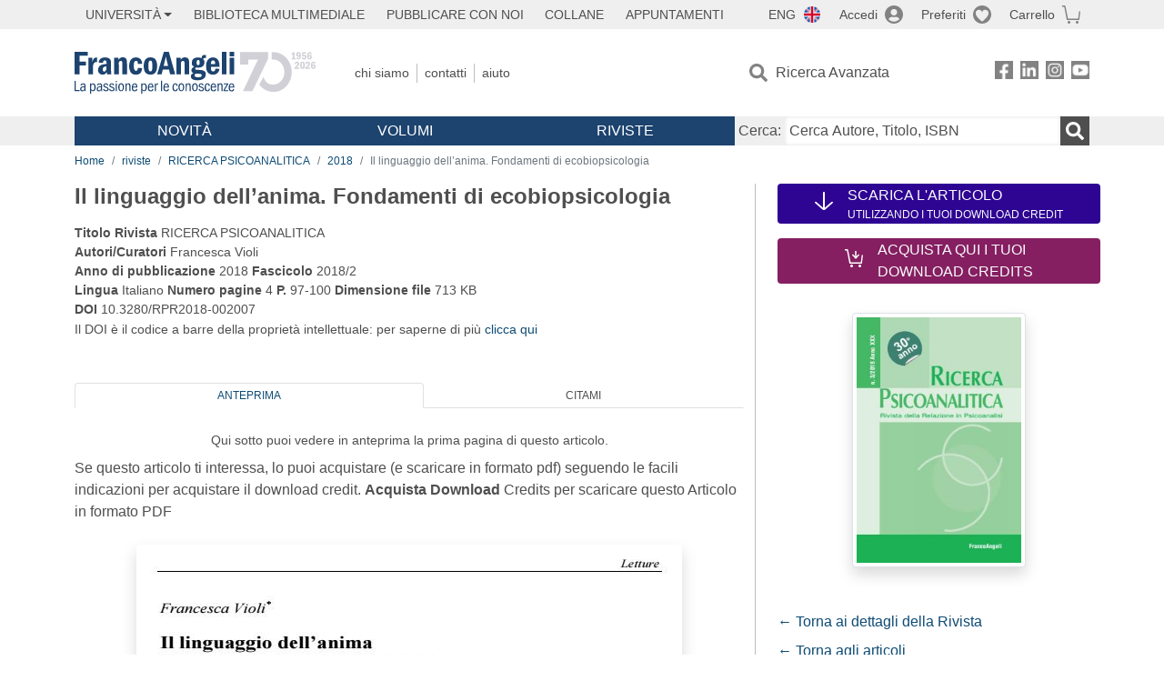

--- FILE ---
content_type: text/css
request_url: https://www.francoangeli.it/assets/navigation.css?v=j_6Yti_AyLZb8e605E-q5Gy7RsDRlqLNe2x_CKAqc4A
body_size: 5169
content:
#main-menu {
    position: absolute;
    top: 0;
    left: 0;
    right: 0;
    z-index: 500;
    --num-elem: 1;
}

.menu-wrapper {
    position: absolute;
    top: 0;
    left: 0;
    right: 0;
    z-index: auto;
}

    .menu-wrapper .middle {
        height: 6rem;
        background-color: #fff;
    }

    .menu-wrapper .top,
    .menu-wrapper .bottom {
        height: 2rem;
        background-color: var(--fa-color-base);
    }

#main-menu {
    display: grid;
    grid-template-columns: 300px repeat(3, auto);
    grid-template-rows: 2rem 6rem 2rem;
    grid-template-areas:
        "topleft  topleft actions   actions   "
        "branding info    search    social    "
        "main     main    searchbox searchbox ";
}

nav.mobile {
    grid-area: mobile;
    display: none;
}

nav.topleft {
    grid-area: topleft;
    display: flex;
    align-items: center;
    text-transform: uppercase;
    font-size: .875rem;
    padding: 0;
}

    footer nav .menu-item,
    nav.topleft .menu-item {
        display: flex;
        flex-grow: 1;
        position: relative;
        text-align: center;
        line-height: 2rem;
        white-space: nowrap;
        align-items: center;
        justify-content: center;
        cursor: pointer;
        color: var(--fa-color-gray-2);
        transition: color .2s, background-color .2s;
        font-size: 0.875rem;
    }

    nav.topleft .btn {
        padding: 0 .6rem !important;
        font-size: 0.875rem !important;
    }

nav.topright .ico {
    padding: 0 10px !important;
    font-size: 0.875rem !important;
}

nav.actions {
    grid-area: actions;
    display: flex;
    justify-content: flex-end;
    background-color: var(--fa-color-base);
}

    nav.actions .menu-item {
        display: flex;
        flex-direction: row;
        align-items: center;
        justify-content: center;
        padding: .5rem 1rem;
        color: var(--fa-color-gray-2);
        transition: color .2s, background-color .2s;
        white-space: nowrap;
    }

.whiteOnFocus:hover {
    background-color: var(--fa-color-primary) !important;
    color: white !important;
}

.whiteOnFocus:focus-visible {
    background-color: var(--fa-color-primary) !important;
    box-shadow: none !important;
}

    .whiteOnFocus:focus-visible span {
        color: white !important;
    }

.whiteOnFocus:hover span {
    color: white !important;
}


.whiteOnFocusMenu:hover {
    background-color: var(--fa-color-base) !important;
    color: white !important;
}

.whiteOnFocusMenu.active:hover {
    background-color: var(--fa-color-primary) !important;
    color: white !important;
}


.whiteOnFocusMenu:focus-visible {
    background-color: var(--fa-color-base) !important;
    box-shadow: none !important;
}

    .whiteOnFocusMenu:focus-visible span {
        color: var(--fa-color-primary) !important;
    }

.whiteOnFocusMenu:hover span {
    color: var(--fa-color-primary) !important;
}




nav.topleft .dropdown .btn {
    justify-content: flex-start !important;
}


.menu-lang {
    align-items: center;
    justify-content: center;
    padding: .1rem .1rem;
}

nav.actions .menu-item:hover {
    color: #fff;
    background-color: var(--fa-color-primary);
}

    nav.actions .menu-item:hover::after {
        filter: grayscale(1) brightness(100);
    }

nav.branding {
    grid-area: branding;
    display: flex;
    align-items: center;
    justify-content: flex-start;
    background-color: #fff;
}

    nav.branding .logo {
        height: 60px;
        width: 265px;
        background: url(/assets/img/logo-franco-angeli.svg) 0% 50% no-repeat;
    }

nav.info {
    grid-area: info;
    display: flex;
    align-items: center;
    background-color: #fff;
}

    nav.info .menu-item {
        color: var(--fa-color-gray-2);
        padding: 0 .5rem;
        font-size: .875rem;
        text-transform: lowercase;
        transition: color .2s;
    }

        nav.info .menu-item:not(:first-child) {
            border-left: 1px solid var(--fa-color-gray-4);
        }

        nav.info .menu-item:hover {
            font-weight: 700;
            color: var(--fa-color-primary);
        }

nav.search {
    grid-area: search;
    display: flex;
    align-items: center;
    background-color: #fff;
}

    nav.search .menu-item {
        display: flex;
        align-items: center;
        padding: .5rem 1rem;
        color: var(--fa-color-gray-2);
        transition: color .2s, background-color .2s;
    }

        nav.search .menu-item:hover {
            background-color: var(--fa-color-primary);
            color: white !important;
        }

.ico-pre.i-ricerca:hover::before, .ico.i-ricerca:hover::after {
    filter: grayscale(1) brightness(100);
}

nav.social {
    grid-area: social;
    display: flex;
    align-items: center;
    justify-content: flex-end;
    background-color: #fff;
}

    nav.social .menu-item {
        margin-left: .5rem;
    }

nav.main {
    grid-area: main;
    display: flex;
    align-items: center;
    font-size: 1rem;
    padding: 0;
    background-color: var(--fa-color-primary);
}

    nav.main .menu-item {
        display: flex;
        /* flex-grow: 1; */
        align-items: center;
        /* justify-content: center; */
        /* text-align: center;
    white-space: nowrap; */
        cursor: pointer;
        /* color: #fff; */
        /* transition: color .2s, background-color .2s; */
    }

    nav.main .btn span{
        color: white;
    }

nav.searchbox {
    grid-area: searchbox;
    display: flex;
    flex-direction: column;
    align-items: center;
    justify-content: center;
    position: relative;
}

    nav.searchbox form {
        display: flex;
        width: 100%;
        height: 100%;
    }

    nav.searchbox input {
        outline: none;
        width: 100%;
        height: 100%;
        border: 0;
        padding: 0 .3rem;
        box-shadow: inset 0 0 4px var(--fa-color-gray-5);
    }

        nav.searchbox input::-webkit-input-placeholder {
            color: var(--fa-color-gray-2);
        }

        nav.searchbox input::-moz-placeholder {
            opacity: 1;
            color: var(--fa-color-gray-2);
        }

        nav.searchbox input:-ms-input-placeholder {
            color: var(--fa-color-gray-2);
        }

        nav.searchbox input:-moz-placeholder {
            color: var(--fa-color-gray-2);
        }

    nav.searchbox .ricerca {
        display: flex;
        align-items: center;
        justify-content: center;
        height: 100%;
        min-width: 2rem;
        outline: 0;
        border: 0;
        background-color: var(--fa-color-gray-2);
        transition: background-color .2s;
    }

        nav.searchbox .ricerca:hover {
            background-color: var(--fa-color-gray-6);
        }

        nav.searchbox .ricerca::after {
            filter: grayscale(1) brightness(100);
            transition: filter .2s;
        }

        nav.searchbox .ricerca:hover:after {
            filter: var(--filter-gray-primary);
        }

    nav.searchbox .risultato {
        visibility: hidden;
        opacity: 0;
        top: 2rem;
        left: 0;
        right: 0;
        width: 100%;
        position: absolute;
        display: flex;
        flex-direction: column;
        padding: .5rem 0;
        background: var(--fa-color-gray-6);
    }

        nav.searchbox .risultato a {
            margin: 0.1rem 0;
            color: var(--fa-color-gray-2);
            padding: .1rem .5rem;
        }

.risultato a:nth-child(even) {
    background: var(--fa-color-base);
}

.container.menu.searchbox nav.searchbox .risultato {
    /* nav.searchbox .risultato.active{ */
    visibility: visible;
    opacity: 1;
    transition: opacity .2s ease .2s, visibility .08s ease .2s;
}



nav.footer {
    grid-area: footer;
    display: none;
}

nav.account {
    grid-area: account;
    justify-content: center;
    display: none;
}

/* ************** MEGA / SUB - Menu Mobile ************** */

footer .links .menu-item:not(.submenu):hover,
nav.topleft .menu-item:not(.submenu):hover,
nav.topright .menu-item:not(.submenu):hover {
    color: #fff !important;
    background-color: var(--fa-color-primary);
}

.submenu {
    display: flex;
    flex-direction: column;
    justify-content: flex-start;
    position: relative;
}

.submenu-toggle {
    width: 100%;
}

.submenu-content {
    top: 2rem;
    width: 100%;
    position: absolute;
    visibility: hidden;
    opacity: 0;
    background: var(--fa-color-base);
    transition: opacity .2s, visibility .08s;
}

.submenu:hover .submenu-content {
    visibility: visible;
    opacity: 1;
}

nav.main .menu-item.megamenu {
    flex-grow: 1;
    align-items: center;
    justify-content: center;
    width: 100%;
}

#main-menu nav.main .megamenu-toggle {
    height: 2rem;
    width: 100%;
    text-transform: uppercase;
    color: #fff;
    align-items: center;
    justify-content: center;
}

#main-menu .megamenu:hover .megamenu-toggle {
    justify-content: center;
    /*background-color: var(--fa-color-gray-6);*/
    color: var(--fa-color-primary);
}
/* .megamenu:hover .mega-item:hover {
    justify-content: center;
    color: var(--fa-color-primary)!important;
  } */

.megamenu-content {
    visibility: hidden;
    opacity: 0;
    position: absolute;
    top: 10rem;
    left: 0;
    right: 0;
    margin: 0 .75rem;
    padding: 1rem;
    display: flex;
    flex-direction: column;
    align-items: flex-start;
    background: var(--fa-color-gray-6);
    box-shadow: 3px 3px 9px #ddd;
}

.megamenu:hover .megamenu-content {
    visibility: visible;
    opacity: 1;
    transition: opacity .2s ease .2s, visibility .08s ease .2s;
}

.megamenu-content .menu-item {
    line-height: 1.5rem;
}

.megamenu-content.riviste .menu-item {
    padding-left: 26rem;
}

.megamenu-content .menu-item,
.megamenu-content .mega-item {
    color: var(--fa-color-gray-2) !important;
}

.megamenu .mega-footer {
    width: 100%;
    padding: 1rem 0 0;
    margin: 1rem 0 0 0;
    font-size: .875rem;
    text-align: center;
    text-transform: initial;
    border-top: 1px solid var(--fa-color-gray-5);
}

.megamenu .toggle-back {
    display: none;
}

.menu-arg {
    display: none !important;
}

    .menu-arg.active {
        display: flex !important;
    }

    .menu-arg .menu-item {
        text-transform: none;
    }

.menu-acc-content {
    display: none;
}

.menu-acc-toggle.active + .menu-acc-content {
    display: block;
}

.menu-acc-content .menu-item {
    padding: 0 1rem;
    color: var(--fa-color-gray-2);
}

/* Footer */
footer nav {
    background: var(--fa-color-base);
    height: 2rem;
}

    footer nav,
    footer nav div {
        display: flex;
        justify-content: space-between;
        align-items: center;
        font-size: .875rem;
    }

footer .menu-item {
    padding: 0 .5rem;
}

footer .bottom {
    display: flex;
    flex-direction: row;
}

    footer .bottom .foot-brand {
        flex: 1 1 25%;
        align-items: flex-start;
    }

    footer .bottom .desc {
        flex: 1 1 50%;
    }

    footer .bottom .icons {
        flex: 1 1 40%;
        display: flex;
        flex-wrap: wrap;
        flex-direction: row;
        justify-content: space-between;
        align-items: flex-start;
        padding-right: 0;
    }

    footer .bottom .pay-icon {
        display: grid;
        grid-template-columns: 1fr 1fr 1fr 1fr;
        grid-template-rows: 1fr 1fr;
        gap: .2rem;
    }

footer .back-top {
    display: none;
}

/* ******************************************************************************** */
/* *********************************    MOBILE    ********************************* */
/* ******************************************************************************** */

@media screen and (max-width: 991px) {
    .menu-wrapper {
        display: none;
    }
    
    .container.menu:not(.mobile) #mobile-menu-wrapper {
        display: none !important;
        visibility: hidden;
    }

    #main-menu {
        padding: 0;
        overflow: hidden;
        grid-template-columns: minmax(0,150px) 1fr;
        grid-template-rows: 3rem 2rem 0 0 0 0 0 0;
        grid-template-areas:
            "branding  mobile   "
            "searchbox searchbox"
            "main      main     "
            "topleft   topleft  "
            "search    search   "
            "footer    footer   "
            "info      info     "
            "account   account  ";
    }

        #main-menu.mobile {
            /* grid-template-rows: 3rem 2rem auto auto auto auto 0 10rem; */
            grid-template-rows: 3rem 2rem auto;
        }

        #main-menu.info {
            grid-template-rows: 3rem 2rem 0 0 0 0 auto 0;
        }

        #main-menu.account {
            grid-template-rows: 3rem 2rem 0 0 0 0 0 auto;
        }

        #main-menu.searchbox {
            grid-template-rows: 3rem 2rem auto;
        }

    nav.mobile {
        align-items: center;
        justify-content: flex-end;
        padding-right: .6rem;
        width: 100%;
    }

        nav.mobile .ico {
            padding: .6rem;
            cursor: pointer;
        }

    nav.actions,
    nav.social {
        display: none;
    }


    .whiteOnFocusMenu:focus-visible span {
        color: white !important;
    }

    .whiteOnFocusMenu:hover span {
        color: white !important;
    }

    nav.mobile,
    nav.account,
    nav.footer {
        display: flex;
    }

    nav.branding,
    nav.mobile,
    nav.searchbox {
        z-index: 600;
        background-color: #fff;
    }

        nav.branding .logo {
            height: 3rem;
            width: 100%;
            margin-left: 0.6rem;
            background: url(/assets/img/logo-franco-angeli-mobile.svg) 0% 50% no-repeat;
            background-size: contain;
        }

    #main-menu nav.main,
    #main-menu nav.topleft,
    #main-menu nav.search,
    #main-menu nav.footer,
    #main-menu nav.info,
    #main-menu nav.account {
        background-color: #fff;
        flex-direction: column;
        justify-content: center;
        transition: opacity .01s, transform .3s;
    }

    #main-menu .menu-item {
        display: flex;
        width: 100%;
        font-size: .875rem;
        text-align: start;
        align-items: center;
        justify-content: flex-start !important;
        line-height: 1rem;
        height: 2.5rem;
        padding: 0 .6rem;
        color: var(--fa-color-gray-2);
    }


    #main-menu nav.search .menu-item {
        padding: .6rem;
    }

    .search .ico-pre.i-ricerca::before {
        display: none;
    }

    #main-menu.mobile nav.search {
        text-transform: uppercase;
    }

    #main-menu nav.info .menu-item {
        text-transform: uppercase;
        border: 0;
    }

    #main-menu nav.searchbox {
        padding: 0 .25rem .25rem;
    }

        #main-menu nav.searchbox input {
            box-shadow: none;
            border: 1px solid var(--fa-color-gray-5);
            border-right: 0;
            border-radius: .25rem 0 0 .25rem;
        }



        #main-menu nav.searchbox .ricerca {
            background: #fff;
            border: 1px solid var(--fa-color-gray-5);
            border-left: 0;
            border-radius: 0 .25rem .25rem 0;
        }

            #main-menu nav.searchbox .ricerca::after {
                filter: brightness(1.5);
                transform: scale(.8);
                transition: none;
            }

    #main-menu nav.account p {
        margin: 1rem 0 0 .5rem;
    }

    #main-menu nav.account .menu-item {
        text-transform: uppercase;
    }

    #main-menu nav.account .section-title {
        color: var(--fa-color-blue);
        padding-left: .5rem;
        position: relative;
        overflow: hidden;
    }

        #main-menu nav.account .section-title::after {
            content: "";
            position: absolute;
            width: 100%;
            transform: translate(.75rem, .75rem);
            border-top: 1px solid var(--fa-color-gray-5);
        }

    /* ************** Apertura / Chiusura menu mobile ************** */

    #main-menu nav.main,
    #main-menu nav.topleft,
    #main-menu nav.search,
    #main-menu nav.footer {
        transform: translateY(-30rem);
    }

    #main-menu.mobile nav.main,
    #main-menu.mobile nav.topleft,
    #main-menu.mobile nav.search,
    #main-menu.mobile nav.footer {
        transform: translate(0,0);
    }

    #main-menu.mobile.megamenu nav.topleft,
    #main-menu.mobile.megamenu nav.search,
    #main-menu.mobile.megamenu nav.footer {
        transform: translate(-100%,0);
    }

    #main-menu nav.info {
        opacity: 0;
        visibility: hidden;
        transform: translateY(-30rem);
    }

    #main-menu.info nav.info {
        opacity: 1;
        visibility: visible;
        transform: translateY(0);
    }

    #main-menu nav.account {
        opacity: 0;
        visibility: hidden;
        transform: translateY(-30rem);
    }

    #main-menu.account nav.account {
        padding: .5rem 0;
        opacity: 1;
        visibility: visible;
        transform: translateY(0);
    }

    /* ************** MEGA / SUB - Menu Mobile ************** */

    .megamenu, .submenu {
        padding: 0 !important;
        position: relative;
    }

    .megamenu-toggle, .submenu-toggle {
        padding-left: .75rem !important;
        position: relative;
    }

    .submenu {
        display: table !important;
    }

    #main-menu .submenu:hover .submenu-content,
    #main-menu .submenu .submenu-content {
        top: 0;
        height: 1px;
        padding: 0 .75rem;
        position: relative;
        visibility: hidden;
        opacity: 1;
        transition: height .2s, visibility 0.08s;
    }

    #main-menu .submenu.active:hover .submenu-content,
    #main-menu .submenu.active .submenu-content {
        visibility: visible;
    }

    .topleft .submenu-content {
        text-transform: initial;
        background-color: #fff;
    }

    .topleft .submenu.active:hover .submenu-content,
    .topleft .submenu.active .submenu-content {
        height: calc(2.5rem * var(--num-elem)) !important;
    }

    #main-menu .menu-item:not(.submenu):hover {
        color: inherit;
        background-color: inherit;
    }

    #main-menu nav.main .megamenu-toggle {
        background-color: var(--fa-color-primary) !important;
        color: #fff !important;
        height: 2.5rem;
        font-size: 1rem;
    }

    #main-menu nav.main .megamenu:focus-visible span   {
        background-color: var(--fa-color-light) !important;
        color: #fff !important;
    }

/*    .megamenu-toggle::before,
    .submenu-toggle::before {
        content: "";
        width: 8px;
        height: 8px;
        margin: 0 8px;
        transform: rotate(-45deg);
        border-bottom: 1px solid;
        border-right: 1px solid;
        transition: transform .2s;
    }
    .active .megamenu-toggle::before {
        margin-left: 8px;
        transform: rotate(45deg);
    }
*/

    .megamenu-toggle::before {
        width: 12px;
        height: 12px;
        border-bottom: 2px solid;
        border-right: 2px solid;
    }

    .active .submenu-toggle::before {
        margin-top: -8px;
        transform: rotate(45deg);
    }



    .megamenu-content {
        position: absolute;
        top: 2.5rem;
        margin: 0;
        padding: 0;
        width: 200%;
        box-shadow: none;
        background-color: #fff;
        opacity: 1;
        visibility: visible;
        transform: translate(100%,0);
        transition: transform .3s, visibility 0.08s;
    }

    #main-menu .menu-item.megamenu.active .megamenu-content {
        transform: translate(0,0);
        transition: transform .3s, visibility 0.08s;
    }

        #main-menu .menu-item.megamenu.active .megamenu-content.active {
            transform: translate(-50%,0);
        }

    .menu-item.mega-item {
        background-color: #fff !important;
        color: var(--fa-color-gray-2) !important;
    }

    .megamenu-content.riviste {
        padding-left: 0;
    }

    .megamenu-content.volumi {
        z-index: 10;
    }

        .megamenu-content.volumi .row {
            --bs-gutter-x: 0;
        }

    .megamenu .mega-footer {
        display: none;
    }

    .memu-item.menu-arg {
        width: 100%;
        padding: 0;
    }

    .menu-arg {
        padding: 0 !important;
    }

    .megamenu .toggle-back {
        display: flex;
        flex-grow: 1;
        width: 100%;
        background: var(--fa-color-gray-5);
        font-weight: 700;
        padding: .5rem .75rem !important;
        line-height: 1.5;
        align-items: center;
    }

        .megamenu .toggle-back::before {
            content: "";
            width: 12px;
            height: 12px;
            border-bottom: 2px solid;
            border-right: 2px solid;
            margin: 0 8px;
            transform: rotate(135deg);
        }

    .menu-acc-content .menu-item {
        padding: .25rem 2.5rem !important;
    }

    /* Footer */
    footer .bottom {
        flex-direction: column;
    }

        footer .bottom .foot-brand {
            order: 0;
            margin-bottom: 1.5rem;
        }

        footer .bottom .icons {
            order: 2;
            margin-bottom: 1.5rem;
        }

        footer .bottom .links {
            order: 3;
            display: flex;
            flex-direction: column;
            line-height: 2rem;
            margin-bottom: 1.5rem;
        }

        footer .bottom .desc {
            order: 4;
            margin-bottom: 1.5rem;
        }

    footer .back-top {
        order: 5;
        display: flex;
        width: 100%;
        justify-content: center;
        position: relative;
    }

        footer .back-top::before {
            content: "";
            height: 100%;
            position: absolute;
            top: -1.2rem;
            width: 1rem;
            background: url(img/icon-arrow.svg) 50% 50% no-repeat;
            transform: rotate(90deg);
        }
    /* footer .back-top:hover::before{
      transform: rotate(90deg) translateX(-4px);
      transition: transform .2s;
    } */

}
